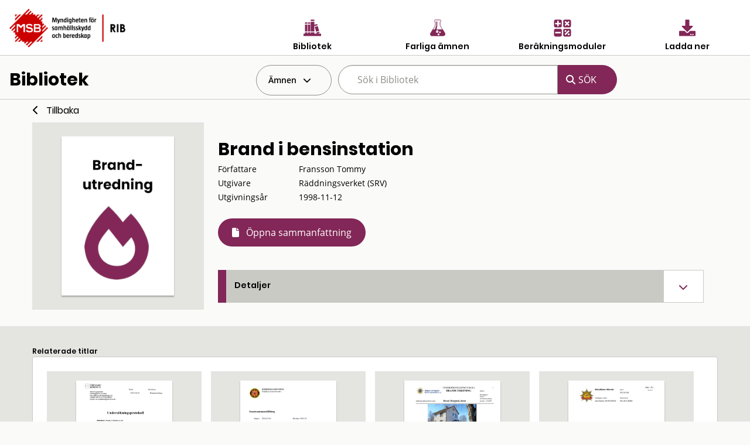

--- FILE ---
content_type: text/javascript
request_url: https://rib.msb.se/bib/dist/js/site.js
body_size: 2056
content:
// Please see documentation at https://docs.microsoft.com/aspnet/core/client-side/bundling-and-minification
// for details on configuring this project to bundle and minify static web assets.

// Write your JavaScript code.



//-----------------´Från Layout.cshtml

$(document).foundation();

const updatedialog = document.getElementById("updatedialog");


var _mtm = window._mtm = window._mtm || [];
_mtm.push({'mtm.startTime': (new Date().getTime()), 'event': 'mtm.Start'});
var d=document, g=d.createElement('script'), s=d.getElementsByTagName('script')[0];
g.async=true; g.src='https://tracking.webbanalys.msb.se/js/container_IWweAsmU.js'; s.parentNode.insertBefore(g,s);

$("#searchQuery").focus(function () {
    if (document.getElementById("hyllaDropdownContainer").classList.contains('show')) {
        hyllaToggle();
    }    
});

function hyllaToggle() {
    document.getElementById("hyllaDropdownContainer").classList.toggle("show");
    document.getElementById("globalDropdown").classList.toggle("closed");
    document.getElementById("globalDropdown").classList.toggle("open");
}

function searchSmallToggle() {
    document.getElementById("searchSmallContainer").classList.toggle("hide-for-small-only");
}


window.onclick = function (event)
{
    if (!event.target.matches('.collapsed') && !event.target.matches('.expanded')
        && !event.target.matches('.dropbtn') && !event.target.matches('.hyllaSmall') && !event.target.matches('.fa-bars') && (event.target.previousElementSibling !=null && !event.target.previousElementSibling.matches('.fa-bars')))
    {
        let dropdowns = document.getElementsByClassName("dropdown-content");
        let dropdownmenu = document.getElementsByClassName("menudrop-content");
        let i;
        for (i = 0; i < dropdowns.length; i++) {
            let openDropdown = dropdowns[i];
            if (openDropdown.classList.contains('show'))
            {
                openDropdown.classList.remove('show');
                if (document.getElementById("globalDropdown").classList.contains("open")) {
                    document.getElementById("globalDropdown").classList.toggle("closed");
                    document.getElementById("globalDropdown").classList.toggle("open");
                }
            }
        }
        for (i = 0; i < dropdownmenu.length; i++) {
            let openDropdown = dropdownmenu[i];
            if (openDropdown.classList.contains('show')) {
                openDropdown.classList.remove('show');
            }

        }


    }
}


function Expand(parent, currentid, clname) {
    let i;
    let siblings = document.getElementsByClassName(clname);
    let hidesiblings = false;
    let NoCollapse = false;
    for (i = 0; i < siblings.length; i++) {
        NoCollapse = false;
        let sibling = siblings[i];
        let siblingParent = sibling.parentNode;
        let hideParent = clname == "hyllItem" ? sibling.parentNode.parentNode : sibling.parentNode;
        let id = sibling.id;
        id = id.substring(0, 2) == "G_" ? id.substring(2) : id;
        
        if (id == currentid) {
            

            if (siblingParent.classList.contains('expanded')) {
                hidesiblings = true;
                siblingParent.classList.remove('expanded');
                siblingParent.classList.add('collapsed');
            }
        }
        //Om vi går nedåt i listan men till en högre nivå så vill vi inte slå ihop underliggande
        if (id.length > currentid.length && currentid.substring(currentid.length - 1) > id.substring(currentid.length - 1, 1)) {
            NoCollapse = true;
        }

        if (!(id.length < currentid.length && currentid.substring(0, id.length) == id) && !NoCollapse) {

            if (siblingParent.classList.contains('expanded') && !sibling.classList.contains('hyllaSelected')) {
                siblingParent.classList.remove('expanded');
            }

        }

        if (
            (parent == -1 && id.length > 1 && id.substring(0, 1) != currentid) ||
            (id.length > currentid.length && id.substring(0, currentid.length) != currentid ||
                (id.length > currentid.length && (id.substring(0, currentid.length) == currentid && hidesiblings))
            )) {
            if (!hideParent.classList.contains('hide') && (!NoCollapse || hidesiblings)) {
                hideParent.classList.add('hide');
            }
        }
        else {
            if (id == currentid && !hidesiblings && siblingParent.classList.contains('collapsed')) {
                siblingParent.classList.add('expanded');
                siblingParent.classList.remove('collapsed');
            }
            if (id.length == currentid.length + 2 && id.substring(0, currentid.length) == currentid) {
                if (hideParent.classList.contains('hide')) {
                    hideParent.classList.remove('hide');
                }
            }
        }

    }
}

//-----------------Slut Layout.cshtml

//-----------------Från Home.cshtml



$('#update-button').on('click', function () {
    SetUpdate(1);
});
$('#notnow-button').on('click', function () {
    SetUpdate(0);
});
$('#hidemessage-button').on('click', function () {
    SetUpdate(2);
});

let sub = window.location.href.indexOf('/bib') > -1 ? '/bib' : '';
function SetUpdate(typ) {
  
    document.body.classList.add('busy-cursor');
    let url = sub + "/Update/SetUpdateFlag?typ=" + typ;
    switch (typ) {
        case 0:            
            document.getElementById("UpdateInfoContainerMain").classList.toggle("hide");
            break;
        case 1:
            {
                updatedialog.showModal();
                document.getElementById("UpdateInfoContainerMain").classList.toggle("hide");
                document.getElementById("UpdateInfoContainerResult").classList.toggle("hide");
                setInterval(function () {
                    url = sub + "/Update/SyncStatus";
                    $.get(url)
                        .done(function (data) {
                            $('#updateOngoingInfo').text(data);
                        });
                }, 5000);
            }
            break;
        case 2:
            document.getElementById("UpdateAppContainer").classList.toggle("hide");
            break;        
    }
    
    $.post(url)
        .done(function (data) {
            if (typ == 1) {
                updatedialog.close();
                $("#UpdateContainer").hide();
            }
          
            if (typ == 1) {
                location.reload();
            }
            document.body.classList.remove('busy-cursor');
        });

}



//-----------------Slut Home.cshtml

//-----------------Från Dokument.cshtml
function ToggleDropdown() {
    document.getElementById("dropdownDetails").classList.toggle("show");
    document.getElementById("dropdownBar").classList.toggle("isdown");
    document.getElementById("downarrowimage").classList.toggle("down");
    document.getElementById("downarrowimage").classList.toggle("up");

}
//-----------------Slut Dokument.cshtml



$('#dropdownDetailHeader').on('click', function () {
    ToggleDropdown();
});
$('#hyllaDropDownButton').on('click', function () {
    hyllaToggle();
});
$('#searchSmallToggle').on('click', function () {
    if (document.getElementById("hyllaDropdownContainer").classList.contains('show')) {
        document.getElementById("hyllaDropdownContainer").classList.remove('show');
    }
    searchSmallToggle();
});

//-----------------Från DatabaseInfo/Index.cshtml

$('.goback').on('click', function () {
    GoBack();
});


function GoBack() {
    window.history.back()
}


function menuToggle() {
    document.getElementById("menuDropdownContainer").classList.toggle("show");
}

$('#menuDropdown').on('click', function () {

    menuToggle();
});

//-----------------Slut DatabaseInfo/Index.cshtml

if ($("#updateexist").val() != '') {
   
   
}

